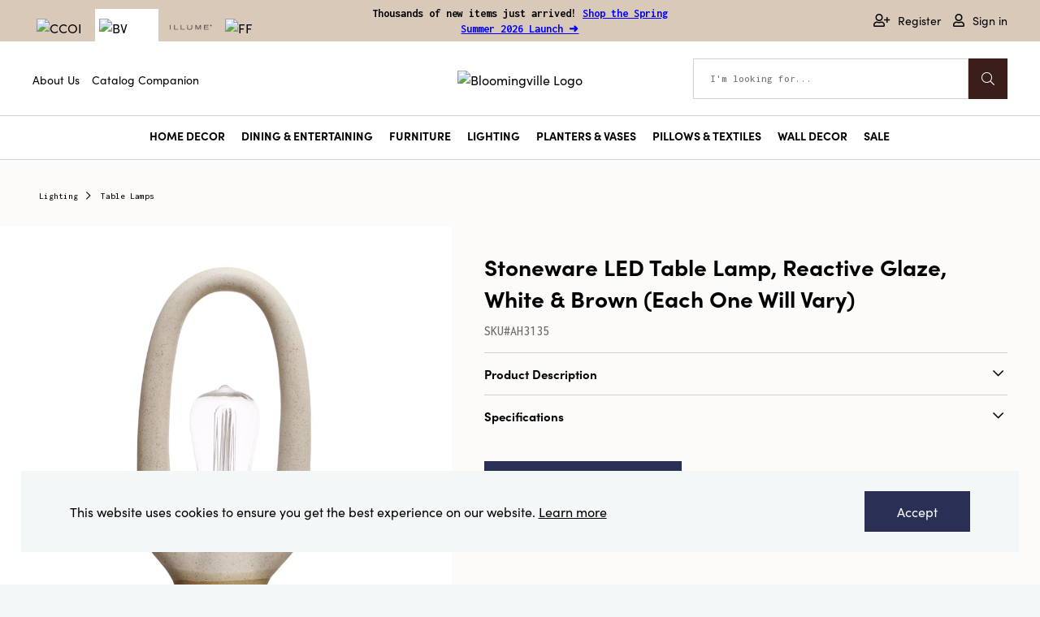

--- FILE ---
content_type: text/html; charset=utf-8
request_url: https://www.bloomingville.us/en/bv/lighting/table-lamps/ah3135-stoneware-led-table-lamp-reactive-glaze-white--brown-each-one-will-vary/
body_size: 12117
content:


<!DOCTYPE html>
<html lang="en" class="">
<head>
    <meta charset="utf-8">
    <meta http-equiv="X-UA-Compatible" content="IE=edge">
    <meta name="viewport" content="width=device-width, initial-scale=1, maximum-scale=1">

    <!-- Google Tag Manager -->
    <script>(function(w,d,s,l,i){w[l]=w[l]||[];w[l].push({'gtm.start':
    new Date().getTime(),event:'gtm.js'});var f=d.getElementsByTagName(s)[0],
    j=d.createElement(s),dl=l!='dataLayer'?'&l='+l:'';j.async=true;j.src=
    'https://www.googletagmanager.com/gtm.js?id='+i+dl;f.parentNode.insertBefore(j,f);
    })(window,document,'script','dataLayer','GTM-TKM82L3');</script>
    <!-- End Google Tag Manager -->

    <link rel="canonical" href="https://www.bloomingville.us/en/bv/lighting/table-lamps/ah3135-stoneware-led-table-lamp-reactive-glaze-white--brown-each-one-will-vary/">
<title>Stoneware LED Table Lamp, Reactive Glaze, White &amp; Brown (Each One Will Vary)</title>
<meta name="description" content="Bloomingville is a home, seasonal decor &amp; fashion accessories wholesaler. We offer Stoneware LED Table Lamp, Reactive Glaze, White &amp; Brown (Each One Will Vary) &amp; more. Check out our website today!" />
<meta name="keywords" content="5-3/4&quot;L x 3-3/4&quot;W x 12-1/2&quot;H Stoneware LED Table Lamp, Reactive Glaze, White &amp; Brown (Requires 2-AAA Batteries) (Each One Will Vary)" />
<meta name="robots" content="nosnippet" />


    <meta property="og:title" content="Stoneware LED Table Lamp, Reactive Glaze, White & Brown (Each One Will Vary)">
<meta property="og:type" content="product">
<meta property="og:url" content="https://www.bloomingville.us/en/bv/lighting/table-lamps/ah3135-stoneware-led-table-lamp-reactive-glaze-white--brown-each-one-will-vary/">
<meta property="og:image" content="http://www.bloomingville.us/49f40d/contentassets/c30a3649015540e087bf208fd0caa899/bv-logo.png">
<meta property="og:image:secure_url" content="https://www.bloomingville.us/49f40d/contentassets/c30a3649015540e087bf208fd0caa899/bv-logo.png">
<meta property="og:locale" content="en_US">
<meta property="article:brand" content="Bloomingville">
<meta property="article:category" content="Shop All">
<meta property="article:category" content="Lighting">
<meta property="article:category" content="Table Lamps">

    <link href="https://fonts.googleapis.com/css?family=Roboto:100,100i,300,300i,400,400i,500,500i,700,700i,900,900i" rel="stylesheet">
    <link href="https://fonts.googleapis.com/css?family=Montserrat&display=swap" rel="stylesheet">
    <link href="https://fonts.googleapis.com/css?family=Cormorant+Garamond|Thasadith&display=swap" rel="stylesheet">

    <link rel="apple-touch-icon" sizes="180x180" href="/Assets/favicons/bloomingville/apple-touch-icon.png">
    <link rel="icon" type="image/png" sizes="32x32" href="/Assets/favicons/bloomingville/favicon-32x32.png">
    <link rel="icon" type="image/png" sizes="16x16" href="/Assets/favicons/bloomingville/favicon-16x16.png">
    <link rel="manifest" href="/Assets/favicons/bloomingville/site.webmanifest">
    <link rel="shortcut icon" href="/Assets/favicons/bloomingville/favicon.ico">
    <meta name="msapplication-config" content="/Assets/favicons/bloomingville/browserconfig.xml">

    <!-- Font Awesome Pro Kit linked to carla's account, need to import back up fontawesome files to project for backup-->
    <script src="https://kit.fontawesome.com/2e3f05b92b.js" crossorigin="anonymous"></script>

    <link href='/Assets/dist/css/main.min.css?v=7o5xRfeFWIu9EypShW5pTA==' rel='stylesheet' type='text/css' />
    <!--Acoustic Marketing Tag -->
    <meta name="com.silverpop.brandeddomains" content="www.pages05.net,bloomingville.us,creativecoop.com,prep.bloomingville.us,prep.creativecoop.com,prep.illumecandles.com,wholesale.illumecandles.com,www.bloomingville.us,www.creativecoop.com" />
    <script src="https://www.sc.pages05.net/lp/static/js/iMAWebCookie.js?7d68e09a-13679eb2e82-37c504b367ce64f028215bda5330c1de&h=www.pages05.net" type="text/javascript"></script>

    
    

    
    <style>
/* Hide MM */
/*
.sites-tab-nav > ul > li:last-child {
  display: none;
}
*/

</style>

<script type="text/javascript">var appInsights=window.appInsights||function(config){function t(config){i[config]=function(){var t=arguments;i.queue.push(function(){i[config].apply(i,t)})}}var i={config:config},u=document,e=window,o="script",s="AuthenticatedUserContext",h="start",c="stop",l="Track",a=l+"Event",v=l+"Page",r,f;setTimeout(function(){var t=u.createElement(o);t.src=config.url||"https://js.monitor.azure.com/scripts/a/ai.0.js";u.getElementsByTagName(o)[0].parentNode.appendChild(t)});try{i.cookie=u.cookie}catch(y){}for(i.queue=[],r=["Event","Exception","Metric","PageView","Trace","Dependency"];r.length;)t("track"+r.pop());return t("set"+s),t("clear"+s),t(h+a),t(c+a),t(h+v),t(c+v),t("flush"),config.disableExceptionTracking||(r="onerror",t("_"+r),f=e[r],e[r]=function(config,t,u,e,o){var s=f&&f(config,t,u,e,o);return s!==!0&&i["_"+r](config,t,u,e,o),s}),i}({instrumentationKey:"d026a452-81b2-4eb4-a6b7-6b936493286f",sdkExtension:"a"});window.appInsights=appInsights;appInsights.queue&&appInsights.queue.length===0&&appInsights.trackPageView();</script></head>
<body class="theme-bloomingville">
    <!-- Google Tag Manager (noscript) -->
    <noscript><iframe src="https://www.googletagmanager.com/ns.html?id=GTM-TKM82L3"
    height="0" width="0" style="display:none;visibility:hidden"></iframe></noscript>
    <!-- End Google Tag Manager (noscript) -->

<script type='text/javascript'>

window.wowga4 = window.wowga4 || [];
window.wowga4.push({ event: 'pageView', pageView: {
  "event": "pageView",
  "pageLocation": "http://www.creativecoop.com/en/bv/lighting/table-lamps/ah3135-stoneware-led-table-lamp-reactive-glaze-white--brown-each-one-will-vary/",
  "pageReferrer": "",
  "pageTemplate": "GenericProductProxy",
  "loggedIn": "Not Logged In",
  "userID": "",
  "brand": "Bloomingville"
} });

</script>

    

  <script type="text/javascript">
    window.localStorage.removeItem('wow:autologin');

    window.onmessage = function(e) {
      const allowedOrigins = [ 'https://www.creativecoop.com',  'https://wholesale.illumecandles.com',  'https://www.finchandfennel.com',  'https://wholesale.miscmatch.com',  ];
      if (allowedOrigins.indexOf(e.origin) < 0) return;

      const payload = JSON.parse(e.data);
      if (payload.key === "wow:autologin" && payload.value)
      {
        window.location.href = e.origin + '/AutoLogin/Fetch?returnUrl=https%3A%2F%2Fwww.bloomingville.us%2Fen%2Fbv%2Flighting%2Ftable-lamps%2Fah3135-stoneware-led-table-lamp-reactive-glaze-white--brown-each-one-will-vary%2F';
      }
    }
  </script>
    <iframe src="https://www.creativecoop.com/AutoLogin/Index" width="0" height="0" frameborder="0"
            onload="this.contentWindow.postMessage(JSON.stringify({key: 'wow:autologin', method: 'get'}), '*');" style="visibility: hidden;margin:0;display:block;"></iframe>
    <iframe src="https://wholesale.illumecandles.com/AutoLogin/Index" width="0" height="0" frameborder="0"
            onload="this.contentWindow.postMessage(JSON.stringify({key: 'wow:autologin', method: 'get'}), '*');" style="visibility: hidden;margin:0;display:block;"></iframe>
    <iframe src="https://www.finchandfennel.com/AutoLogin/Index" width="0" height="0" frameborder="0"
            onload="this.contentWindow.postMessage(JSON.stringify({key: 'wow:autologin', method: 'get'}), '*');" style="visibility: hidden;margin:0;display:block;"></iframe>
    <iframe src="https://wholesale.miscmatch.com/AutoLogin/Index" width="0" height="0" frameborder="0"
            onload="this.contentWindow.postMessage(JSON.stringify({key: 'wow:autologin', method: 'get'}), '*');" style="visibility: hidden;margin:0;display:block;"></iframe>

    


<div class="loading-box display-none">
    <div class="loader"></div>
</div>



<div class="pdp-page">




<header class="sct-site-header">
    <div class="mobile-menu-toggle">
        <a class="itm-nav-toggle" role="button" aria-label="Menu">
            <span class="line"></span>
        </a>

    </div><!-- /mobile-toggles -->

    <div class="mobile-tools">
        <a class="mobile-search-toggle"><span class="far fa-search"></span></a>
            <a href="#" class="mobile-user" data-toggle="modal" data-target="#signInModal"><span class="far fa-user"></span></a>
    </div><!-- /mobile-tools -->


        <nav class="sites-tab-nav" aria-label="Visit our sister sites">
            <ul>
                    <li class="">
                        <a href="https://www.creativecoop.com/">
                            <img src="/491e3d/contentassets/708b308d45bb4784b183a5ff8cee28e9/ccoi-logo.png" role="presentation" alt="CCOI" />
                        </a>
                    </li>
                    <li class="active">
                        <a href="https://www.bloomingville.us/">
                            <img src="/49f40d/contentassets/c30a3649015540e087bf208fd0caa899/bv-logo.png" role="presentation" alt="BV" />
                        </a>
                    </li>
                    <li class="">
                        <a href="https://wholesale.illumecandles.com/">
                            <img src="/4a336a/globalassets/illume-logo_website.png" role="presentation" alt="ILM" />
                        </a>
                    </li>
                    <li class="">
                        <a href="https://www.finchandfennel.com/">
                            <img src="/4af183/contentassets/9f834e58b65348c893d782b00a7d6e68/ff_logo_smaller.svg" role="presentation" alt="FF" />
                        </a>
                    </li>
            </ul>
        </nav><!-- /sites-tab-nav -->

    <div class="site-alert" role="alert">
        <p><strong>Thousands of new items just arrived! <span style="color: #0000ff;"><a style="color: #0000ff;" title="Shop the Launch" href="https://www.creativecoop.com/en/search/?search=&amp;brand=&amp;flags=New&amp;pageSize=24&amp;sort=Relevance&amp;price-min=&amp;price-max=">Shop the Spring Summer 2026 Launch ➜</a></span></strong></p>
    </div><!-- site-alert -->

    <nav class="user-tools">
            <ul class="pre-login">
                <li class="account"><a href="/en/registration/"><span class="far fa-user-plus" role="presentation"></span>Register</a></li>
                <li class="account"><a href="#" class="open-signin" data-toggle="modal" data-target="#signInModal"><span class="far fa-user" role="presentation"></span>Sign in</a></li>
            </ul>
    </nav><!-- /user-tools -->

    

<nav class="additional-nav" aria-label="additional content">
            <ul>
                    <li><a href="/en/about-us/">About Us</a></li>
                    <li><a href="https://www.creativecoop.com/en/catalog-companion/">Catalog Companion</a></li>
            </ul>
</nav><!-- /sites-tab-nav -->

    <div class="header-logo">
  <a href="/" aria-label="Link to Home Page">
    <img src="/49f40d/contentassets/c30a3649015540e087bf208fd0caa899/bv-logo.png?format=webp" alt="Bloomingville Logo"  />
  </a>
</div>
    <div class="site-search-wrapper">
    <div class="site-search-close">
        <button type="button" class="close" aria-label="Close the search"><span class="fal fa-times"></span><span class="sr-only">Close the search</span></button>
    </div>
    <form action="/en/search/" method="get" class="site-search">
        <label for="search-site" class="sr-only">Search this site</label>
        <input type="text" name="search" class="search-input" id="search-site" placeholder="I'm looking for..." autocomplete="off" data-autocomplete-endpoint="/en/search/QuickSearch">
        <span class="fal fa-times-circle" style="display: none;"></span><span class="sr-only">Clear the search input</span>
        <button type="submit" class="btn search"><span class="fal fa-search"></span><span class="sr-only">Start Search</span></button>
    </form><!-- /site-search -->
    <div class="searchbox-popover" id="jsResultSearch" style="display: none;">
        <div class="loading-cart">
            <div class="loader">
                <span class="fal fa-spinner-third fa-spin"></span>
            </div>
        </div>
        <div class="js-searchbox-content">
        </div>
    </div>
</div>
<div class="site-search-overlay"></div>


    
    <nav class="main-nav" aria-labelledby="main navigation">
        <button class="micro-header-reveal" role="presentation">Shop Categories</button>
        <ul class="main-nav-list">
                <li>

<a href="/en/bv/home-decor/" class="main-nav-link has-mega-menu">Home Decor</a>
<div class="single-menu">
    <a href="#" class="nav-back-link">Home Decor</a>
    <div class="mega-menu-frame has-subnav">
        <div class="subnav">
            <ul>
                    <li><a href="/en/bv/home-decor/baskets--storage/">Baskets &amp; Storage</a></li>
                    <li><a href="/en/bv/home-decor/candle-holders/">Candleholders </a></li>
                    <li><a href="/en/bv/home-decor/decorative-accents/">Decorative Accents</a></li>
                    <li><a href="/en/bv/home-decor/decorative-bowls--trays/">Decorative Bowls &amp; Trays</a></li>
                    <li><a href="/en/bv/home-decor/nursery-decor--toys/">Nursery Decor &amp; Toys</a></li>
                    <li><a href="/en/bv/home-decor/shop-all/">Shop All</a></li>
            </ul>
        </div><!-- /subnav-->
    </div><!-- /mega-menu-frame -->
</div><!-- /mega-menu -->
                </li>
                <li>

<a href="/en/bv/dining--entertaining/" class="main-nav-link has-mega-menu">Dining &amp; Entertaining</a>
<div class="single-menu">
    <a href="#" class="nav-back-link">Dining &amp; Entertaining</a>
    <div class="mega-menu-frame has-subnav">
        <div class="subnav">
            <ul>
                    <li><a href="/en/bv/dining--entertaining/barware/">Barware</a></li>
                    <li><a href="/en/bv/dining--entertaining/cheese--cutting-boards/">Cheese &amp; Cutting Boards</a></li>
                    <li><a href="/en/bv/dining--entertaining/cooking--baking/">Cooking &amp; Baking</a></li>
                    <li><a href="/en/bv/dining--entertaining/dinnerware/">Dinnerware</a></li>
                    <li><a href="/en/bv/dining--entertaining/drinkware/">Drinkware</a></li>
                    <li><a href="/en/bv/dining--entertaining/food-storage/">Food Storage</a></li>
                    <li><a href="/en/bv/dining--entertaining/kitchen-accessories/">Kitchen Accessories</a></li>
                    <li><a href="/en/bv/dining--entertaining/kitchen-textiles/">Kitchen Textiles</a></li>
                    <li><a href="/en/bv/dining--entertaining/serveware/">Serveware</a></li>
                    <li><a href="/en/bv/dining--entertaining/shop-all/">Shop All</a></li>
            </ul>
        </div><!-- /subnav-->
    </div><!-- /mega-menu-frame -->
</div><!-- /mega-menu -->
                </li>
                <li>

<a href="/en/bv/furniture/" class="main-nav-link has-mega-menu">Furniture</a>
<div class="single-menu">
    <a href="#" class="nav-back-link">Furniture</a>
    <div class="mega-menu-frame has-subnav">
        <div class="subnav">
            <ul>
                    <li><a href="/en/bv/furniture/benches/">Benches</a></li>
                    <li><a href="/en/bv/furniture/cabinets--shelves/">Cabinets &amp; Shelves</a></li>
                    <li><a href="/en/bv/furniture/carts/">Carts</a></li>
                    <li><a href="/en/bv/furniture/chairs--sofas/">Chairs &amp; Sofas</a></li>
                    <li><a href="/en/bv/furniture/ladders/">Ladders</a></li>
                    <li><a href="/en/bv/furniture/poufs--stools/">Poufs &amp; Stools</a></li>
                    <li><a href="/en/bv/furniture/tables/">Tables</a></li>
                    <li><a href="/en/bv/furniture/shop-all/">Shop All</a></li>
            </ul>
        </div><!-- /subnav-->
    </div><!-- /mega-menu-frame -->
</div><!-- /mega-menu -->
                </li>
                <li>

<a href="/en/bv/lighting/" class="main-nav-link has-mega-menu">Lighting</a>
<div class="single-menu">
    <a href="#" class="nav-back-link">Lighting</a>
    <div class="mega-menu-frame has-subnav">
        <div class="subnav">
            <ul>
                    <li><a href="/en/bv/lighting/floor--wall-lamps/">Floor &amp; Wall Lamps</a></li>
                    <li><a href="/en/bv/lighting/pendant-lamps/">Pendant Lamps</a></li>
                    <li><a href="/en/bv/lighting/table-lamps/">Table Lamps</a></li>
                    <li><a href="/en/bv/lighting/shop-all/">Shop All</a></li>
            </ul>
        </div><!-- /subnav-->
    </div><!-- /mega-menu-frame -->
</div><!-- /mega-menu -->
                </li>
                <li>

<a href="/en/bv/planters--vases/" class="main-nav-link has-mega-menu">Planters &amp; Vases</a>
<div class="single-menu">
    <a href="#" class="nav-back-link">Planters &amp; Vases</a>
    <div class="mega-menu-frame has-subnav">
        <div class="subnav">
            <ul>
                    <li><a href="/en/bv/planters--vases/hanging-planters/">Hanging Planters</a></li>
                    <li><a href="/en/bv/planters--vases/planters/">Planters</a></li>
                    <li><a href="/en/bv/planters--vases/vases/">Vases</a></li>
                    <li><a href="/en/bv/planters--vases/shop-all/">Shop All</a></li>
            </ul>
        </div><!-- /subnav-->
    </div><!-- /mega-menu-frame -->
</div><!-- /mega-menu -->
                </li>
                <li>

<a href="/en/bv/textiles/" class="main-nav-link has-mega-menu">Pillows &amp; Textiles</a>
<div class="single-menu">
    <a href="#" class="nav-back-link">Pillows &amp; Textiles</a>
    <div class="mega-menu-frame has-subnav">
        <div class="subnav">
            <ul>
                    <li><a href="/en/bv/textiles/blankets--throws/">Blankets &amp; Throws</a></li>
                    <li><a href="/en/bv/textiles/pillows/">Pillows</a></li>
                    <li><a href="/en/bv/textiles/rugs--doormats/">Rugs &amp; Doormats</a></li>
                    <li><a href="/en/bv/textiles/shop-all/">Shop All</a></li>
            </ul>
        </div><!-- /subnav-->
    </div><!-- /mega-menu-frame -->
</div><!-- /mega-menu -->
                </li>
                <li>

<a href="/en/bv/wall-decor/" class="main-nav-link has-mega-menu">Wall Decor</a>
<div class="single-menu">
    <a href="#" class="nav-back-link">Wall Decor</a>
    <div class="mega-menu-frame has-subnav">
        <div class="subnav">
            <ul>
                    <li><a href="/en/bv/wall-decor/mirrors/">Mirrors</a></li>
                    <li><a href="/en/bv/wall-decor/wall-art--signs/">Wall Art &amp; Signs</a></li>
                    <li><a href="/en/bv/wall-decor/wall-hangings/">Wall Hangings</a></li>
                    <li><a href="/en/bv/wall-decor/wall-storage/">Wall Storage</a></li>
                    <li><a href="/en/bv/wall-decor/shop-all/">Shop All</a></li>
            </ul>
        </div><!-- /subnav-->
    </div><!-- /mega-menu-frame -->
</div><!-- /mega-menu -->
                </li>
                <li>

<a href="/en/bv/sale/" class="main-nav-link">Sale</a>
                </li>
        </ul>
        <ul class="additional-nav-list">
                        <li><a href="/en/about-us/">About Us</a></li>
                        <li><a href="https://www.creativecoop.com/en/catalog-companion/">Catalog Companion</a></li>
        </ul>
    </nav>



    
    
</header>

<div class="sign-in-modal modal fade" id="signInModal" tabindex="-1" aria-labelledby="signInModalLabel" aria-hidden="true">
    <div class="modal-dialog modal-dialog-centered">
        <div class="modal-content">
            <div class="modal-header">
                <button type="button" class="btn-close" data-dismiss="modal" aria-label="Submit"><span class="fal fa-times"></span><span class="sr-only">Submit this modal</span></button>
            </div>
            <div class="modal-body">
                

<div class="sign-in">
    <h2 class="title"> Sign In </h2>
    <h4 class="subtitle">  <p>You can now sign into any of our Creative Co-Op Brands using your account!</p> </h4>

    <input type="hidden" value="/PublicApi/InternalLogin" id="signInUrl" />
    <div class="page-error-message"></div>

    <form class="sign-in-form" id="signInForm">
        
        <input id="ReturnUrl" name="ReturnUrl" type="hidden" value="" />

        <div class="input-wrapper">
            <label class="label-text" for="Email">Email*</label>
            <input autocomplete="false" data-val="true" data-val-regex="You have to enter a valid e-mail address" data-val-regex-pattern="^[a-zA-Z0-9!#$%&amp;&#39;*+/=?^_`{|}~-][a-zA-Z0-9!#$%&amp;&#39;*+/=?^_`{|}~.-]*@(([0-9a-zA-Z][-\w]*)*[0-9a-zA-Z]\.)+[a-zA-Z]{2,9}$" data-val-required="Email Address is required" id="Email" name="Email" type="text" value="" />

        </div>
        <div class="input-wrapper">
            <label class="label-text" for="Password">Password*</label>
            <input autocomplete="false" data-val="true" data-val-required="Password is required" id="Password" name="Password" type="password" />

            <div class="password-toggle-icon">
                <span class="far fa-eye-slash" role="presentation"></span>
                <span class="sr-only"> Show Password</span>
            </div>
        </div>

        <div class="checkbox-container">
            <div class="custom-checkbox">
                <input data-val="true" data-val-required="The Keep me signed in. field is required." id="sign-in-checkbox-fec905f1-1efd-4c7b-af73-cbf241988199" name="RememberMe" type="checkbox" value="true" /><input name="RememberMe" type="hidden" value="false" />
                <label class="custom-checkbox-label" for="sign-in-checkbox-fec905f1-1efd-4c7b-af73-cbf241988199">
                    Keep me signed in. <a href="" class="tool-tip"> Details</a>
                </label>
            </div>
            <div class="tool-tip-container" aria-live="polite">
                <p>Choosing &ldquo;Keep me signed in&rdquo; reduces the number of times you&rsquo;re asked to sign in on this device. To keep your account secure, use this option only on your personal devices.</p>
            </div>
        </div>

        <input type="submit" class="sign-in-btn btn btn-secondary" name="login" value="Sign In" />
        <a href="/en/my-account/reset-password/" class="forgot-password"> Forgot your password?</a>


    </form>
    <div class="separator"></div>

    <div class="sign-in-bottom-links">
        <span class="">
            <p>Are you a current customer?</p> <a href="/en/activate-account/"> Activate your account</a>
        </span>
        <span class="">
            <p>Don&rsquo;t have an account?</p> <a href="/en/registration/"> Create an account </a>
        </span>
    </div>

</div>


            </div>
        </div>
    </div>
</div>
    <main id="main-content">
        


<div class="breadcrumb-wrapper">
    <a href="/en/bv/lighting/" class="breadcrumb-item"> Lighting</a>
    <a href="/en/bv/lighting/table-lamps/" class="breadcrumb-item"> Table Lamps</a>
</div>

<div class="pdp-block pdp-dropship-block">
    <input type="hidden" name="FproductCode" id="productCode" value="p-AH3135" />
    <input type="hidden" name="pageUrl" id="pageUrl" value="/en/bv/lighting/table-lamps/ah3135-stoneware-led-table-lamp-reactive-glaze-white--brown-each-one-will-vary/" />
    <input type="hidden" name="refreshParameter" id="refreshParameter" value="variationCode" />
    
    


<div class="pdp-gallery">
    <div class="gallery-image-wrapper">

        
            <div class="gallery-image-container">
                <img class="gallery-image" src="/48ed8c/globalassets/product-images/ah3135.jpg?width=890&amp;format=webp" data-large-image="/48ed8c/globalassets/product-images/ah3135.jpg?width=890&amp;format=webp" alt="">
            </div>
            <div class="gallery-video-container">
            </div>
    </div>
    <div class="gallery-thumbnail-carousel">
                <img class="thumbnail-image" src="/48ed8c/globalassets/product-images/ah3135.jpg?format=webp" alt="">
                <img class="thumbnail-image" src="/48ed8e/globalassets/product-images/ah3135_1_.jpg?format=webp" alt="">
                <img class="thumbnail-image" src="/48ed91/globalassets/product-images/ah3135_2_.jpg?format=webp" alt="">
                <img class="thumbnail-image" src="/48ed92/globalassets/product-images/ah3135_3_.jpg?format=webp" alt="">
                <img class="thumbnail-image" src="/48ed72/globalassets/product-images/ah3135_6_.jpg?format=webp" alt="">
            </div>
</div>



    <div class="pdp-description-block" data-ga4-item='{&quot;item_id&quot;:&quot;p-AH3135&quot;,&quot;item_name&quot;:&quot;Stoneware LED Table Lamp, Reactive Glaze, White \u0026 Brown (Each One Will Vary)&quot;,&quot;item_brand&quot;:&quot;Bloomingville&quot;,&quot;item_category&quot;:&quot;Lighting&quot;,&quot;affiliation&quot;:&quot;Bloomingville&quot;,&quot;index&quot;:0,&quot;price&quot;:16.50,&quot;oldPrice&quot;:16.50,&quot;quantity&quot;:6}'>
            <div class="flag-container">
                                                            </div>
            <div class="pdp-title"> Stoneware LED Table Lamp, Reactive Glaze, White &amp; Brown (Each One Will Vary) </div>
            <div class="pdp-info-row">
                <div class="product-number"> <span>SKU#AH3135</span> </div>
                            </div>
                <div class="pdp-toggle-container has-accordion">
                    <span class="accordion-toggle" aria-expanded="false" aria-controls="pdp-description-panel" id="pdp-accordion1" tabindex="-1">Product Description</span>
                    <div class="accordion-panel" id="pdp-description-panel" role="region" aria-labelledby="pdp-accordion1">
                        <p>Materials: 80% Stoneware, 20% LED</p>
                    </div>
                </div>
            <div class="pdp-toggle-container has-accordion">
                <span class="accordion-toggle" aria-expanded="false" aria-controls="pdp-specification-panel" id="pdp-accordion2" tabindex="-1">Specifications</span>
                <div class="accordion-panel" id="pdp-specification-panel" role="region" aria-labelledby="pdp-accordion2">
                        <p><strong>Catalog Name:</strong> 5-3/4&quot;L x 3-3/4&quot;W x 12-1/2&quot;H Stoneware LED Table Lamp, Reactive Glaze, White &amp; Brown (Requires 2-AAA Batteries) (Each One Will Vary)</p>
                                            <p><strong>UPC:</strong> 191009598510</p>
                                            <p><strong>Inner:</strong> 2</p>
                                            <p><strong>Carton:</strong> 6</p>
                                            <p><strong>Cube:</strong> 1.61</p>
                                            <p><strong>Dimensions:</strong> 5.9 x 3.8</p>
                                            <p><strong>Product Attributes:</strong> Giftables, Sustainable Packaging</p>
                                                                <p><strong>Material:</strong> Stoneware</p>
                                                                                                                            <p><strong>Finish:</strong> Reactive Glaze</p>
                                                        </div>
            </div>
                <a href="/en/signin/?returnUrl=/en/bv/lighting/table-lamps/ah3135-stoneware-led-table-lamp-reactive-glaze-white--brown-each-one-will-vary/" class="btn btn-secondary sign-in-btn">Sign In To View Pricing</a>
    </div>

</div><script type='text/javascript'>

window.wowga4 = window.wowga4 || [];
window.wowga4.push({ event: 'view_item',currency: 'USD' });

</script>








    </main>
    <button type="button" id="scroll-top" aria-label="Scroll to top" class="back-to-top visible">
        <svg id="icon" version="1.1" xmlns="http://www.w3.org/2000/svg" width="20" height="20" fill="#fff" viewBox="0 0 20 20">
            <path d="M10 15.262c-0.231 0-0.424-0.077-0.617-0.231l-8.874-8.72c-0.347-0.347-0.347-0.887 0-1.235s0.887-0.347 1.235 0l8.257 8.064 8.257-8.141c0.347-0.347 0.887-0.347 1.235 0s0.347 0.887 0 1.235l-8.874 8.72c-0.193 0.193-0.386 0.309-0.617 0.309z"></path>
        </svg>
    </button>
    <div class="notification-bar js-notification-bar">
  <div class="notification-bar-wrapper">
    <div class="notification-bar-text js-notification-text"></div>
    <div class="notification-bar-controls">
      <button class="btn btn-link notification-undo js-undo" data-url='/Wishlist/AddItemsBySkus'>
        Undo
      </button>
      <span class="notification-close js-close fas fa-times">
    </div>
  </div>
</div>
    



<footer class="sct-site-footer">
    <section class="cpt-sister-sites">
        <span class="cpt-tagline">
            <span class="focal-point">4</span> Brands
            <span class="focal-point">1</span> Experience
        </span><!-- /cpt-tagline -->
            <span class="brand ccoi">
                <a href="https://www.creativecoop.com/"><img src="/491e3d/contentassets/708b308d45bb4784b183a5ff8cee28e9/ccoi-logo.png" role="presentation" alt="CCOI-logo" />
                    <span class="sr-only">CCOI</span></a>
            </span><!-- /brand -->
            <span class="brand bv">
                <a href="https://www.bloomingville.us/"><img src="/49f40d/contentassets/c30a3649015540e087bf208fd0caa899/bv-logo.png" role="presentation" alt="BV-logo" />
                    <span class="sr-only">BV</span></a>
            </span><!-- /brand -->
            <span class="brand ilm">
                <a href="https://wholesale.illumecandles.com/"><img src="/4a336a/globalassets/illume-logo_website.png" role="presentation" alt="ILM-logo" />
                    <span class="sr-only">ILM</span></a>
            </span><!-- /brand -->
            <span class="brand ff">
                <a href="https://www.finchandfennel.com/"><img src="/4af183/contentassets/9f834e58b65348c893d782b00a7d6e68/ff_logo_smaller.svg" role="presentation" alt="FF-logo" />
                    <span class="sr-only">FF</span></a>
            </span><!-- /brand -->
    </section><!-- /cpt-sister-sites -->

    <section class="cpt-sign-up">
        <div class="frame">
            <p>Get new products and promotions delivered to your inbox!</p>
            <form id="cpt-sign-up" pageId="17808404" siteId="790571" parentPageId="17808402" data-form-action="/PublicApi/SubscribeNewsLetter">
                <label class="sr-only" for="email">Email Address</label>
                <input type="text" name="email" id="email" label="Email" placeholder="name@email.com"><br>
                <input type="hidden" name="source" value="Email Signup Footer">
                <button type="submit" class="btn btn-secondary nowrap" value="Submit">Sign Up</button>
            </form>
        </div><!-- /frame -->
        <div class="centered error-form">
        </div>
    </section><!-- /cpt-sign-up -->

    <div class="cpt-footer-nav">
        <div class="frame">
            <div class="footer-branding">
                <div class="itm-logo">
                    <a href="/" aria-label="Link to Creative Co-op Home"><img src="/49f40d/contentassets/c30a3649015540e087bf208fd0caa899/bv-logo.png" alt="Creative Co-op"></a>
                </div><!-- /itm-logo -->
                <p>Need a hand?</p>
<p>Our Customer Service Representatives are available Monday-Friday from 8:00-5:00 central.</p>
<div class="support-links"><a title="FAQs" href="/en/faqs/">FAQs </a><a href="mailto:customerservice@bloomingville.us">Email Us</a></div>
            </div><!-- /footer-branding -->
            <nav class="footer-nav">
                    <div class="nav-col mobile-accordion">
                        <!--
                            DEV NOTE: For accessibility (which the client really cares about), the accordion toggle and the accordion panel have values that need to relate to each other.
                            The toggle has aria-controls and the value of aria controls should match the ID of the accordion panel
                            The panel has aria-labelledby and that value should match the ID of the toggle that reveals/hides the panel.
                            Since IDs need to be unique per, in a situation where there are multiple toggles/panels, logic needs to be created to keep the IDs unique (but also in terminology that comprehendible to a user)
                            ie: footer-menu2 as the aria-controls for the toggle and as the ID for the panel aria-controls="footer-menu2" / id="footer-menu2"
                            don't do aria-controls="skjfiujnuidfsnjdfh" / id="skjfiujnuidfsnjdfh"
                        -->

                        <p class="category-title mobile-accordion-toggle" aria-expanded="false" aria-controls="footer-menu1" id="footer-menu-t1" tabindex="-1">Our Company</p>
                        <ul class="mobile-accordion-panel" id="footer-menu1" role="region" aria-labelledby="footer-menu-t1">
                                <li><a href="/en/about-us/">About Us</a></li>
                                <li><a href="/en/show-schedule/">Show Schedule</a></li>
                                <li><a href="/en/storelocator/">Find a Store</a></li>
                                <li><a href="/en/terms-conditions/">Terms &amp; Conditions</a></li>
                        </ul>
                    </div><!-- /nav-col -->
                                    <div class="nav-col">
                        <p class="category-title mobile-accordion-toggle" aria-expanded="false" aria-controls="footer-menu2" id="footer-menu-t2" tabindex="-1">Customer Support</p>
                        <ul class="mobile-accordion-panel" id="footer-menu2" role="region" aria-labelledby="footer-menu-t2">
                                <li><a href="/en/customer-service/">Customer Service</a></li>
                                <li><a href="/en/shipping/">Shipping Policy</a></li>
                                <li><a href="/en/returns-policy/">Returns Policy</a></li>
                                <li><a href="/en/privacy-policy/">Privacy Policy</a></li>
                        </ul>
                    </div><!-- /nav-col -->
                                    <div class="nav-col">
                        <p class="category-title mobile-accordion-toggle" aria-expanded="false" aria-controls="footer-menu3" id="footer-menu-t3" tabindex="-1">Resources</p>
                        <ul class="mobile-accordion-panel" id="footer-menu3" role="region" aria-labelledby="footer-menu-t3">
                                <li><a href="/en/resource-library/">Resource Library</a></li>
                                <li><a href="/en/replocator/">Find Your Rep</a></li>
                                <li><a href="/en/advantage-program/">Customer Loyalty Program</a></li>
                        </ul>
                    </div><!-- /nav-col -->
                            </nav><!-- /footer-nav-->
        </div><!-- /frame -->
    </div><!-- /footer-nav-->

    <div class="sct-footer-bottom-row">
        <section class="cpt-copyright">
            <div class="frame">
                <p class="copyright">&copy; 2025 Creative Co-Op, Inc. All Rights Reserved.</p>
            </div>
                <ul class="social-links">
                        <li><a href="https://www.facebook.com/bloomingvilleus/" target="_blank"><span class="fab fa-facebook"></span><span class="sr-only">Facebook</span></a></li>
                        <!-- icons styles are not working currently, so this is not rendering on the site yet; The link names show if we remove class=sr-only from second span -->
                        <li><a href="https://www.instagram.com/bloomingvilleus/" target="_blank"><span class="fab fa-instagram"></span><span class="sr-only">Instagram</span></a></li>
                        <!-- icons styles are not working currently, so this is not rendering on the site yet; The link names show if we remove class=sr-only from second span -->
                        <li><a href="https://www.pinterest.com/bvus" target="_blank"><span class="fab fa-pinterest"></span><span class="sr-only">Pinterest</span></a></li>
                        <!-- icons styles are not working currently, so this is not rendering on the site yet; The link names show if we remove class=sr-only from second span -->
                </ul>
        </section><!-- /cpt-copyright-->
    </div><!-- /sct-footer-bottom-row -->

</footer>
    
<div class="cookie-notice-wrapper" style="display: none;">
    <div class="cookie-notice secondary-theme">
        <div class="content">
            This website uses cookies to ensure you get the best experience on our website.  <a href="/en/terms-conditions/">Learn more </a>
        </div>
        <a href="" class="btn btn-secondary accept-cookie"> Accept</a>

    </div>
</div>

</div>

<div class="modal modal-quickview fade" id="quickView" tabindex="-1" role="dialog">
     <div class="modal-dialog modal-lg " role="document">
        <div class="modal-content position-relative">
                <div class="modal-header">
                    <button type="button" class="btn-close" data-dismiss="modal" aria-label="Close"><span class="fal fa-times"></span><span class="sr-only">Close this modal</span></button>
                </div>
            <div class="modal-body">
				<div class="modal-title hidden">This is with variant</div>
				<div class="quickview">
					<div class="slider">
					</div>
					<div class="content">
					</div>
				</div>
			</div>
			<div class="modal-footer">
				<a href="#" class="more-details">More Details</a>
			</div>
        </div>
    </div>
</div>

<script src="https://code.jquery.com/jquery-3.5.1.min.js" integrity="sha384-ZvpUoO/+PpLXR1lu4jmpXWu80pZlYUAfxl5NsBMWOEPSjUn/6Z/hRTt8+pR6L4N2" crossorigin="anonymous"></script>
<script>window.jQuery || document.write('<script src="~/Assets/dist/js/vendor/jquery.js"><\/script>')</script>
<script src="https://code.jquery.com/ui/1.12.1/jquery-ui.js"></script>
<script src="/Assets/dist/js/vendor/cookie-notice.js"></script>
<script type="text/javascript" src="/Assets/dist/js/vendor/moment.min.js"></script>
<script src="/Assets/dist/js/vendor/slick.min.js"></script>
<script src="/Assets/dist/js/vendor/axios.min.js"></script>
<script src="/Assets/dist/js/vendor/jquery.validate.js"></script>
<script src="/Assets/dist/js/vendor/jquery.zoom.js"></script>
<script src="/Assets/dist/js/vendor/aos.js"></script>
<script src="/Assets/dist/js/vendor/utils.js"></script>
<script src="/Assets/dist/js/vendor/jquery.zoom.js"></script>
<script src="/Assets/dist/js/vendor/bootstrap.bundle.min.js"></script>
<script src="/Assets/dist/js/vendor/daterangepicker.min.js"></script>
<script src="https://cdn.datatables.net/v/dt/dt-1.10.23/r-2.2.7/datatables.min.js" integrity="sha384-nRbCFBR/gFYqTXy9YrO2+WEN1LL4fv/pGOFoO6IEeSByUNSC90NeFx2oeTiB9W11" crossorigin="anonymous"></script>
<script src="/Assets/dist/js/vendor/dropzone.min.js"></script>
<script src="/Assets/dist/js/vendor/jquery.inputmask.min.js"></script>

<!-- keep frontend.js as the last one -->
<script src='/Assets/dist/js/frontend.js?v=GKQdJM/kuIsZLPPnvJmnHg=='></script>



    <script src="https://scripts.publitas.com/creative-co-op/website.js" type="text/javascript"></script>

<script type="text/javascript" src="https://dl.episerver.net/13.6.1/epi-util/find.js"></script>
<script type="text/javascript">
if(FindApi){var api = new FindApi();api.setApplicationUrl('/');api.setServiceApiBaseUrl('/find_v2/');api.processEventFromCurrentUri();api.bindWindowEvents();api.bindAClickEvent();api.sendBufferedEvents();}
</script>

<script type="text/javascript">


(function(){ var s = document.createElement('script'), e = ! document.body ? document.querySelector('head') : document.body; s.src = 'https://acsbapp.com/apps/app/dist/js/app.js'; s.async = true; s.onload = function(){ acsbJS.init({ statementLink : '', footerHtml : '', hideMobile : false, hideTrigger : false, language : 'en', position : 'right', leadColor : '#146FF8', triggerColor : '#146FF8', triggerRadius : '50%', triggerPositionX : 'right', triggerPositionY : 'bottom', triggerIcon : 'people', triggerSize : 'medium', triggerOffsetX : 20, triggerOffsetY : 20, mobile : { triggerSize : 'small', triggerPositionX : 'right', triggerPositionY : 'center', triggerOffsetX : 0, triggerOffsetY : 0, triggerRadius : '50%' } }); }; e.appendChild(s);}());


</script>

<script type="application/ld+json">{"@context":"http://schema.org","@type":"Product","name":"Stoneware LED Table Lamp, Reactive Glaze, White \u0026 Brown (Each One Will Vary)","description":"Materials: 80% Stoneware, 20% LED","image":null,"brand":{"@type":"Brand","name":"BV"},"sku":"AH3135"}</script>
</body>
</html>